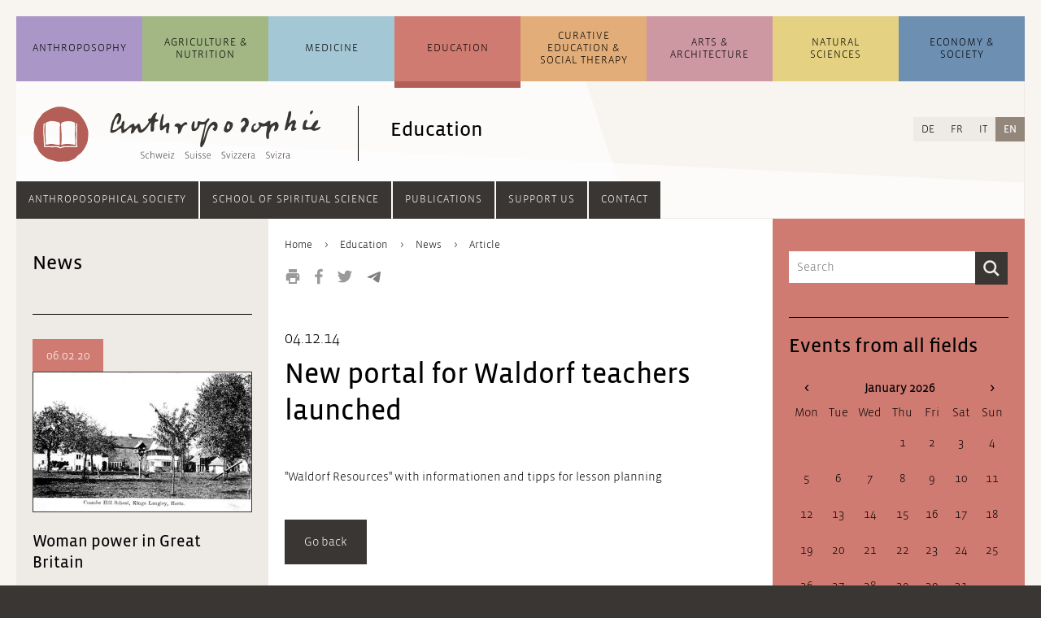

--- FILE ---
content_type: text/html; charset=UTF-8
request_url: https://www.anthroposophie.ch/en/education/news/article/3698.html
body_size: 14537
content:
<!DOCTYPE html>
<html lang="en">
<head>

      <meta charset="UTF-8">
    <title>New portal for Waldorf teachers launched  - Anthroposophie Switzerland</title>
    <base href="https://www.anthroposophie.ch/">

          <meta name="robots" content="index,follow">
      <meta name="description" content="&quot;Waldorf Resources&quot; with informationen and tipps for lesson planning">
      <meta name="generator" content="Contao Open Source CMS">
    
    
    <meta name="viewport" content="width=device-width,initial-scale=1.0">
        <link rel="stylesheet" href="assets/css/layout.min.css,reset.min.css,columns.css,colorbox.min.css,swipe....-75c75959.css">        <script src="assets/js/jquery.min.js-c31f118d.js"></script><link rel="alternate" hreflang="en" href="https://www.anthroposophie.ch/en/education/news/article/3698.html">
<link rel="shortcut icon" type="image/x-icon" href="files/anthroposophie.ch/layout/grafiken/anthroposophie-favicon-32.png">
<script>
$(document).ready(function () {
	
    // Quellenangabe aufräumen /////////////////////////////////////////////////
    
    var contentSource = $(".dait-news-details-source");
    var contentSourceHtml = contentSource.html();
    if (contentSourceHtml !== undefined) {
    	// falsche h1 gegen h3 ersetzen
    	contentSourceHtml = contentSourceHtml.replace(/<h1\>(.*)<\/h1\>/g, "<h3>$1</h3>");
    	// Kryptische Zeichen am Anfang entfernen
    	contentSourceHtml = contentSourceHtml.replace(/a\:2\:\{s\:4\:\"unit\"\;s\:2\:\"h3\"\;s\:5\:\"value\"\;s\:(.*)\:\"/, "");
    	contentSource.html(contentSourceHtml);
    }
     
    // Contentbereich aufräumen ////////////////////////////////////////////////
    
    var content = $(".dait-news-details-content");
    // eventuelle, nicht erwünschte Style-Attribute entfernen
    $("*", content).removeAttr("style");
    
	// Web-Links in falschen link-Elementen korrigieren
    $("link", content).each(function() {
		var fixedLink = "";
		$.each(this.attributes, function() {
			if(this.specified) {
				if (!this.name.match(/^-$/) && !this.name.match(/^_blank/)) {
					fixedLink += this.name + "/";
					if (this.name === "http:" || this.name === "https:") fixedLink += "/";
				} else {
					return false;
				}
			}
		});
		fixedLink = fixedLink.replace(/\/$/, "");
		fixedLink = "<a href=\"" + fixedLink + "\" target=\"_blank\">[Link]</a>";
    	// link-Element löschen und gegen richtiges a-Element ersetzen, wenn es
    	// sich um einen Weblink handelt; im Falle eines Email-Links Link-Element löschen
    	if (fixedLink.match(/\&\#/)) {
    		// Email-Link
    		$(this).remove();
    	} else {
    		// Weblink
			$(this).replaceWith(fixedLink);
    	}
    });
    
    var contentHtml = content.html();
    //console.log(contentHtml);
    if (contentHtml !== undefined) {
    	// ersetzt falsche h1 gegen h2
    	contentHtml = contentHtml.replace(/<h1\>\*\*\*<\/h1\>/g, "<h2>***</h2>");
    	contentHtml = contentHtml.replace(/<h1\>(.*)<\/h1\>/g, "<h2>$1</h2>");
    	// mit <b> deklarierte Überschriften mit Abständen versehen
    	contentHtml = contentHtml.replace(/\n<b\>(.*)<\/b\>\n/g, "<br><br><b>$1</b><br>");
    	// verlorene Zeilenumbrüche einfügen
    	contentHtml = contentHtml.replace(/\n/g, "<br><br>");
    	// Zeilenumbruch vor Fußnoten setzen
    	contentHtml = contentHtml.replace(/\n<sup\>/g, "<br><br><sup>");
    	
    	// Email-Adressen, die in <link> verpackt waren, verlinken
    	contentHtml = contentHtml.replace(/(\b)([a-zA-Z0-9._%+-]+)(\(AT\)|\[at\]|\[ät\]|@)([a-zA-Z0-9._-]+\.[a-zA-Z]{2,})(\b)/g, "$1<a href=\"mailto:$2@$4\">$2@$4</a>$5");
    	
    	
    	// eventuellen Zeilenumbruch am Beginn des Textes entfernen
    	contentHtml = contentHtml.replace(/<\/figure><br\>/, "</figure>");
    	content.html(contentHtml);
    	// Email-Adressen ohne href-Attribut korrekt verlinken und eventuelle Korrekturen durchführen (auch bei Nicht-Email-Links)
    	$("a", content).each(function () {
    		var thisElem = $(this);
    		if (thisElem.attr("href") === "" || thisElem.attr("href") === undefined) {
    			thisElem.attr("href", "mailto:" + thisElem.html());
    		}
    		var href = thisElem.attr("href");
    		thisElem.attr("href", href.replace(/[.|,|;|!|?]$/, "").replace("(AT)", "@").replace("[at]", "@").replace("[ät]", "@"));
    	});
    	// <br> aus und um .image_container herum, sowie nach Block-Elementen wieder entfernen
    	var imageContainer = $(".dait-news-details-content .image_container");
    	var blockElements = $("h2, h3, h4, h5, h6, ol, ul, p, footer, article", ".dait-news-details-content");
    	imageContainer.find("br").remove();
    	imageContainer.prev("br").remove();
    	imageContainer.prev("br").remove();
    	imageContainer.next("br").remove();
    	imageContainer.next("br").remove();
    	blockElements.next("br").remove();
    	blockElements.next("br").remove();
    	// entfernt leere Bilder
    	var img = $(".dait-news-details-content .image_container img");
    	img.each(function () {
       	if ($(this).attr("src") === "") {
     	 	$(this).parents(".image_container").remove();
       	}
    	});
    }
    
    // Link-Bereich aufräumen //////////////////////////////////////////////////
    
    var contentLinks = $(".dait-news-details-links");
    var contentLinksHtml = contentLinks.html();
    if (contentLinksHtml !== undefined) {
    	// nicht verlinkte Links verlinken
    	// 1. http hinzufügen, wenn noch kein http vorhanden
    	contentLinksHtml = contentLinksHtml.replace(/([^\/])www\./g, "$1http://www.");
    	// 2. eigentliches Link-Element setzen
    	contentLinksHtml = contentLinksHtml.replace(/(http.+?)\s/g, "<a href=\"$1\" target=\"_blank\">$1</a><br>");
    	contentLinks.html(contentLinksHtml);
    	//Fügt dem Bereich "Links" einen oberen Abstand hinzu
    	contentLinks.css("margin-top", "20px");
    }
    
});
</script>
  
</head>
<body id="top">

      
    <div id="wrapper">

                        <header id="header">
            <div class="inside">
              


<!-- indexer::stop -->
<div class="mod_search block" id="suchfeld">

  
  
<div class="suchfeld">
<form action="en/search-result.html" method="get">
  <div class="formbody">
          <input type="hidden" name="id" value="353">
        <label for="ctrl_keywords_353" class="invisible">Keywords</label>
    <input type="search" name="keywords" id="ctrl_keywords_353" class="text" value="" placeholder="Search">
    <input type="submit" id="ctrl_submit_353" class="submit" value="Search">
  </div>
</form>
</div>


</div>
<!-- indexer::continue -->




<!-- indexer::stop -->
<nav class="mod_navigation block" id="navigation_main">

  
  <a href="en/education/news/article/3698.html#skipNavigation1" class="invisible">Skip navigation</a>

  <ul class="level_1">
	            <li id="dait-navmain-item-1" class="submenu first"><a href="en/anthroposophy/overview.html" class="submenu first" aria-haspopup="true">Anthroposophy</a><ul class="level_2">
	            <li id="dait-navmain-anthroposophy/overview"  class="allg_level2 first"><a href="en/anthroposophy/overview.html" title="Overview" class="allg_level2 first">Overview</a></li>
                <li id="dait-navmain-anthroposophy/topics/articles/what-is-anthroposophy"  class="allg_level2"><a href="en/anthroposophy/topics/articles/what-is-anthroposophy.html" title="Topics" class="allg_level2">Topics</a></li>
                <li id="dait-navmain-anthroposophy/news"  class="allg_level2"><a href="en/anthroposophy/news.html" title="News" class="allg_level2">News</a></li>
                <li id="dait-navmain-anthroposophy/events"  class="allg_level2"><a href="en/anthroposophy/events.html" title="Events" class="allg_level2">Events</a></li>
                <li id="dait-navmain-anthroposophy/addresses-and-links"  class="allg_level2 last"><a href="en/anthroposophy/addresses-and-links.html" title="Addresses and Links" class="allg_level2 last">Addresses and Links</a></li>
      </ul>
</li>
                      <li id="dait-navmain-item-2" class="submenu"><a href="en/agriculture-nutrition/overview.html" class="submenu" aria-haspopup="true">Agriculture & Nutrition</a><ul class="level_2">
	            <li id="dait-navmain-agriculture-nutrition/overview"  class="allg_level2 first"><a href="en/agriculture-nutrition/overview.html" title="Overview" class="allg_level2 first">Overview</a></li>
                <li id="dait-navmain-agriculture-nutrition/topics/articles"  class="allg_level2"><a href="en/agriculture-nutrition/topics/articles.html" title="Topics" class="allg_level2">Topics</a></li>
                <li id="dait-navmain-agriculture-nutrition/news"  class="allg_level2"><a href="en/agriculture-nutrition/news.html" title="News" class="allg_level2">News</a></li>
                <li id="dait-navmain-agriculture-nutrition/events"  class="allg_level2"><a href="en/agriculture-nutrition/events.html" title="Events" class="allg_level2">Events</a></li>
                <li id="dait-navmain-agriculture-nutrition/adresses-and-links"  class="allg_level2 last"><a href="en/agriculture-nutrition/adresses-and-links.html" title="Adresses and Links on agriculture and nutrition Ernährung" class="allg_level2 last">Addresses and Links</a></li>
      </ul>
</li>
                      <li id="dait-navmain-item-3" class="submenu"><a href="en/medicine/overview.html" class="submenu" aria-haspopup="true">Medicine</a><ul class="level_2">
	            <li id="dait-navmain-medicine/overview"  class="allg_level2 first"><a href="en/medicine/overview.html" title="Overview" class="allg_level2 first">Overview</a></li>
                <li id="dait-navmain-medicine/topics/articles/anthroposophic-medicine"  class="allg_level2"><a href="en/medicine/topics/articles/anthroposophic-medicine.html" title="Topics" class="allg_level2">Topics</a></li>
                <li id="dait-navmain-medicine/news"  class="allg_level2"><a href="en/medicine/news.html" title="News" class="allg_level2">News</a></li>
                <li id="dait-navmain-medicine/events"  class="allg_level2"><a href="en/medicine/events.html" title="Events" class="allg_level2">Events</a></li>
                <li id="dait-navmain-medicine/addresses-and-links-2024"  class="allg_level2 last"><a href="en/medicine/addresses-and-links-2024.html" title="Addresses and links on Anthroposophic Medicine" class="allg_level2 last">Addresses and Links</a></li>
      </ul>
</li>
                      <li id="dait-navmain-item-4" class="submenu trail"><a href="en/education/overview.html" class="submenu trail" aria-haspopup="true">Education</a><ul class="level_2">
	            <li id="dait-navmain-education/overview"  class="allg_level2 first"><a href="en/education/overview.html" title="Overview" class="allg_level2 first">Overview</a></li>
                <li id="dait-navmain-education/topics/articles/waldorf-education"  class="allg_level2"><a href="en/education/topics/articles/waldorf-education.html" title="Topics" class="allg_level2">Topics</a></li>
                <li id="dait-navmain-education/news"  class="trail allg_level2"><a href="en/education/news.html" title="News" class="trail allg_level2">News</a></li>
                <li id="dait-navmain-education/events"  class="allg_level2"><a href="en/education/events.html" title="Events" class="allg_level2">Events</a></li>
                <li id="dait-navmain-education/addresses-and-links"  class="allg_level2 last"><a href="en/education/addresses-and-links.html" title="Addresses and Links" class="allg_level2 last">Addresses and Links</a></li>
      </ul>
</li>
                      <li id="dait-navmain-item-5" class="submenu"><a href="en/curative-education-social-therapy/overview.html" class="submenu" aria-haspopup="true">Curative Education & Social Therapy</a><ul class="level_2">
	            <li id="dait-navmain-curative-education-social-therapy/overview"  class="allg_level2 first"><a href="en/curative-education-social-therapy/overview.html" title="Overview" class="allg_level2 first">Overview</a></li>
                <li id="dait-navmain-curative-education-social-therapy/topics/articles/introduction"  class="allg_level2"><a href="en/curative-education-social-therapy/topics/articles/introduction.html" title="Topics" class="allg_level2">Topics</a></li>
                <li id="dait-navmain-curative-education-social-therapy/news"  class="allg_level2"><a href="en/curative-education-social-therapy/news.html" title="News" class="allg_level2">News</a></li>
                <li id="dait-navmain-curative-education-social-therapy/events"  class="allg_level2"><a href="en/curative-education-social-therapy/events.html" title="Events" class="allg_level2">Events</a></li>
                <li id="dait-navmain-curative-education-social-therapy/addresses-and-links"  class="allg_level2 last"><a href="en/curative-education-social-therapy/addresses-and-links.html" title="Addresses and Links" class="allg_level2 last">Addresses and Links</a></li>
      </ul>
</li>
                      <li id="dait-navmain-item-6" class="submenu"><a href="en/arts-architecture/overview.html" class="submenu" aria-haspopup="true">Arts & Architecture</a><ul class="level_2">
	            <li id="dait-navmain-arts-architecture/overview"  class="allg_level2 first"><a href="en/arts-architecture/overview.html" title="Overview" class="allg_level2 first">Overview</a></li>
                <li id="dait-navmain-arts-architecture/topics/articles/anthroposophical-arts"  class="allg_level2"><a href="en/arts-architecture/topics/articles/anthroposophical-arts.html" title="Topics" class="allg_level2">Topics</a></li>
                <li id="dait-navmain-arts-architecture/news"  class="allg_level2"><a href="en/arts-architecture/news.html" title="News" class="allg_level2">News</a></li>
                <li id="dait-navmain-arts-architecture/events"  class="allg_level2"><a href="en/arts-architecture/events.html" title="Events" class="allg_level2">Events</a></li>
                <li id="dait-navmain-arts-architecture/addresses-and-links"  class="allg_level2 last"><a href="en/arts-architecture/addresses-and-links.html" title="Adressen and links on arts and architecture" class="allg_level2 last">Addresses and Links</a></li>
      </ul>
</li>
                      <li id="dait-navmain-item-7" class="submenu"><a href="en/natural-sciences/overview.html" class="submenu" aria-haspopup="true">Natural Sciences</a><ul class="level_2">
	            <li id="dait-navmain-natural-sciences/overview"  class="allg_level2 first"><a href="en/natural-sciences/overview.html" title="Overview" class="allg_level2 first">Overview</a></li>
                <li id="dait-navmain-natural-sciences/topics/articles/introduction"  class="allg_level2"><a href="en/natural-sciences/topics/articles/introduction.html" title="Topics" class="allg_level2">Topics</a></li>
                <li id="dait-navmain-natural-sciences/news"  class="allg_level2"><a href="en/natural-sciences/news.html" title="News" class="allg_level2">News</a></li>
                <li id="dait-navmain-natural-sciences/events"  class="allg_level2"><a href="en/natural-sciences/events.html" title="Events" class="allg_level2">Events</a></li>
                <li id="dait-navmain-natural-science/addresses-and-links"  class="allg_level2 last"><a href="en/natural-science/addresses-and-links.html" title="Addresses and links on Natural Sciences" class="allg_level2 last">Addresses and Links</a></li>
      </ul>
</li>
                      <li id="dait-navmain-item-8" class="submenu last"><a href="en/economy-society/overview.html" class="submenu last" aria-haspopup="true">Economy & Society</a><ul class="level_2">
	            <li id="dait-navmain-economy-society/overview"  class="allg_level2 first"><a href="en/economy-society/overview.html" title="Overview" class="allg_level2 first">Overview</a></li>
                <li id="dait-navmain-economy-society/topics/articles/social-threefolding"  class="allg_level2"><a href="en/economy-society/topics/articles/social-threefolding.html" title="Topics" class="allg_level2">Topics</a></li>
                <li id="dait-navmain-economy-society/news"  class="allg_level2"><a href="en/economy-society/news.html" title="News" class="allg_level2">News</a></li>
                <li id="dait-navmain-economy-society/events"  class="allg_level2"><a href="en/economy-society/events.html" title="Events" class="allg_level2">Events</a></li>
                <li id="dait-navmain-economy-society/addresses-and-links"  class="allg_level2 last"><a href="en/economy-society/addresses-and-links.html" title="Adressen und Links zur Wirtschaft und Gesellschaft" class="allg_level2 last">Addresses and Links</a></li>
      </ul>
</li>
            </ul>

  <span id="skipNavigation1" class="invisible"></span>

</nav>
<!-- indexer::continue -->


  <div class="mod_article block" id="article-2612">
    
          

      <div class="ce_sHtml5Start block" id="header_mit_bild_detail">

<div class="ce_image block" id="logo_detail">

        
  
  
<figure class="image_container">
      <a href="en/">
  
  

<img src="assets/images/f/icon_paedagogik-12da18b5.svg" width="70" height="70" alt="">


      </a>
  
  </figure>



</div>

<div class="ce_image block" id="anthro_detail">

        
  
  
<figure class="image_container">
      <a href="en/">
  
  

<img src="assets/images/0/anthroposophie-logo_startseite-13970873.svg" width="270" height="68" alt="">


      </a>
  
  </figure>



</div>

<h2 class="ce_headline" id="header_h2_detail">
  Education</h2>
</div><div class="ce_sHtml5Start mobile_header block">

<div class="mobile_header_inner"> <!-- Ende in Modul "mobile_navigation_button" -->

<div class="farbbalken_mobil">
	<div class="balken_part allgemein"></div>
	<div class="balken_part landwirtschaft"></div>
	<div class="balken_part medizin"></div>
	<div class="balken_part paedagogik"></div>
	<div class="balken_part heilpaedagogik-sozialtherapie"></div>
	<div class="balken_part kuenste"></div>
	<div class="balken_part naturwissenschaft"></div>
	<div class="balken_part wirtschaft-soziales"></div>
</div>
<div class="ce_image block" id="mobile_logo">

        
  
  
<figure class="image_container">
      <a href="en/">
  
  

<img src="assets/images/7/icon_paedagogik-18e852bd.svg" width="40" height="40" alt="">


      </a>
  
  </figure>



</div>

<div class="ce_image block" id="mobile_logo_ant">

        
  
  
<figure class="image_container">
      <a href="en/">
  
  

<img src="assets/images/b/anthroposophie-logo_mobil-aa80db3b.svg" width="198" height="40" alt="">


      </a>
  
  </figure>



</div>

<div class="dait-mobile-navbutton"><!--test-->
    <button type="button" class="dait-main-nav-mobile-btn btn dropdown-toggle" data-toggle="slide-collapse" data-target="#dait-mobilenav">
		<img class="nav_button_icon" src="files/anthroposophie.ch/layout/grafiken/toggle-button.svg" height="20" width="18" alt="Navigation">
    </button>
	<ul id="dait-mobilenav" class="collapse dait-dropdown-list dait-mobile-mainnav">
		<div class="dait-mobile-mainnav-inner">
            <!-- ALLGEMEIN -->
            

<li><a class="dait-mobile-collapse" href="#dait-mobile-allgemein" data-toggle="collapse" data-parent="#dait-mobilenav">Anthroposophy</a>
	<div id="dait-mobile-allgemein" class="collapse">
		<ul class="dait-mobile-collapse-list">
			<li class="dait-mobile-link"><a href=en/anthroposophy/overview.html>Overview</a></li>
			<li class="dait-mobile-link"><a href=en/anthroposophy/topics/articles/what-is-anthroposophy.html>Topics</a></li>
			<li class="dait-mobile-link"><a href=en/anthroposophy/news.html>News</a></li>
			<li class="dait-mobile-link"><a href=en/anthroposophy/events.html>Events</a></li>
			<li class="dait-mobile-link"><a href=en/anthroposophy/addresses-and-links.html>Addresses and Links</a></li>
			<!--li class="dait-mobile-link"><a href=&#123;&#123;changelanguage_link_url::27::en&#125;&#125;>&#123;&#123;changelanguage_link_name::27::en&#125;&#125;</a>&lt;/li-->
		</ul>
	</div>
</li>

            <!-- LANDWIRTSCHAFT -->
            

<li><a class="dait-mobile-collapse" href="#dait-mobile-landwirtschaft" data-toggle="collapse" data-parent="#dait-mobilenav">Agriculture &amp; Nutrition</a>
	<div id="dait-mobile-landwirtschaft" class="collapse">
		<ul class="dait-mobile-collapse-list">
			<li class="dait-mobile-link"><a href=en/agriculture-nutrition/overview.html>Overview</a></li>
			<li class="dait-mobile-link"><a href=en/agriculture-nutrition/topics/articles.html>Topics</a></li>
			<li class="dait-mobile-link"><a href=en/agriculture-nutrition/news.html>News</a></li>
			<li class="dait-mobile-link"><a href=en/agriculture-nutrition/events.html>Events</a></li>
			<li class="dait-mobile-link"><a href=en/agriculture-nutrition/adresses-and-links.html>Addresses and Links</a></li>
			<!--li class="dait-mobile-link"><a href=&#123;&#123;changelanguage_link_url::565::en&#125;&#125;>&#123;&#123;changelanguage_link_name::565::en&#125;&#125;</a>&lt;/li-->
		</ul>
	</div>
</li>

            <!-- MEDIZIN -->
            

<li><a class="dait-mobile-collapse" href="#dait-mobile-medizin" data-toggle="collapse" data-parent="#dait-mobile-medizin">Medicine</a>
	<div id="dait-mobile-medizin" class="collapse">
		<ul class="dait-mobile-collapse-list">
			<li class="dait-mobile-link"><a href=en/medicine/overview.html>Overview</a></li>
			<li class="dait-mobile-link"><a href=en/medicine/topics/articles/anthroposophic-medicine.html>Topics</a></li>
			<li class="dait-mobile-link"><a href=en/medicine/news.html>News</a></li>
			<li class="dait-mobile-link"><a href=en/medicine/events.html>Events</a></li>
			<li class="dait-mobile-link"><a href=en/medicine/addresses-and-links-2024.html>Addresses and Links</a></li>
			<!--li class="dait-mobile-link"><a href=&#123;&#123;changelanguage_link_url::580::en&#125;&#125;>&#123;&#123;changelanguage_link_name::580::en&#125;&#125;</a>&lt;/li-->
		</ul>
	</div>
</li>

            <!-- PAEDAGOGIK -->
            

<li><a class="dait-mobile-collapse" href="#dait-mobile-paedagogik" data-toggle="collapse" data-parent="#dait-mobile-paedagogik">Education</a>
	<div id="dait-mobile-paedagogik" class="collapse">
		<ul class="dait-mobile-collapse-list">
			<li class="dait-mobile-link"><a href=en/education/overview.html>Overview</a></li>
			<li class="dait-mobile-link"><a href=en/education/topics/articles/waldorf-education.html>Topics</a></li>
			<li class="dait-mobile-link"><a href=en/education/news.html>News</a></li>
			<li class="dait-mobile-link"><a href=en/education/events.html>Events</a></li>
			<li class="dait-mobile-link"><a href=en/education/addresses-and-links.html>Addresses and Links</a></li>
			<!--li class="dait-mobile-link"><a href=&#123;&#123;changelanguage_link_url::595::en&#125;&#125;>&#123;&#123;changelanguage_link_name::595::en&#125;&#125;</a>&lt;/li-->
		</ul>
	</div>
</li>

            <!-- HEILPAEDAGOGIK -->
            

<li><a class="dait-mobile-collapse" href="#dait-mobile-heilpaedagogik" data-toggle="collapse" data-parent="#dait-mobile-heilpaedagogik">Curative Education &amp; Social Therapy</a>
	<div id="dait-mobile-heilpaedagogik" class="collapse">
		<ul class="dait-mobile-collapse-list">
			<li class="dait-mobile-link"><a href=en/curative-education-social-therapy/overview.html>Overview</a></li>
			<li class="dait-mobile-link"><a href=en/curative-education-social-therapy/topics/articles/introduction.html>Topics</a></li>
			<li class="dait-mobile-link"><a href=en/curative-education-social-therapy/news.html>News</a></li>
			<li class="dait-mobile-link"><a href=en/curative-education-social-therapy/events.html>Events</a></li>
			<li class="dait-mobile-link"><a href=en/curative-education-social-therapy/addresses-and-links.html>Addresses and Links</a></li>
			<!--li class="dait-mobile-link"><a href=&#123;&#123;changelanguage_link_url::610::en&#125;&#125;>&#123;&#123;changelanguage_link_name::610::en&#125;&#125;</a>&lt;/li-->
		</ul>
	</div>
</li>

            <!-- KUENSTE -->
            

<li><a class="dait-mobile-collapse" href="#dait-mobile-kuenste" data-toggle="collapse" data-parent="#dait-mobile-kuenste">Arts &amp; Architecture</a>
	<div id="dait-mobile-kuenste" class="collapse">
		<ul class="dait-mobile-collapse-list">
			<li class="dait-mobile-link"><a href=en/arts-architecture/overview.html>Overview</a></li>
			<li class="dait-mobile-link"><a href=en/arts-architecture/topics/articles/anthroposophical-arts.html>Topics</a></li>
			<li class="dait-mobile-link"><a href=en/arts-architecture/news.html>News</a></li>
			<li class="dait-mobile-link"><a href=en/arts-architecture/events.html>Events</a></li>
			<li class="dait-mobile-link"><a href=en/arts-architecture/addresses-and-links.html>Addresses and Links</a></li>
			<!--li class="dait-mobile-link"><a href=&#123;&#123;changelanguage_link_url::625::en&#125;&#125;>&#123;&#123;changelanguage_link_name::625::en&#125;&#125;</a>&lt;/li-->
		</ul>
	</div>
</li>

            <!-- NATURWISSENSCHAFT -->
            

<li><a class="dait-mobile-collapse" href="#dait-mobile-naturwissenschaft" data-toggle="collapse" data-parent="#dait-mobile-naturwissenschaft">Natural Sciences</a>
	<div id="dait-mobile-naturwissenschaft" class="collapse">
		<ul class="dait-mobile-collapse-list">
			<li class="dait-mobile-link"><a href=en/natural-sciences/overview.html>Overview</a></li>
			<li class="dait-mobile-link"><a href=en/natural-sciences/topics/articles/introduction.html>Topics</a></li>
			<li class="dait-mobile-link"><a href=en/natural-sciences/news.html>News</a></li>
			<li class="dait-mobile-link"><a href=en/natural-sciences/events.html>Events</a></li>
			<li class="dait-mobile-link"><a href=en/natural-science/addresses-and-links.html>Addresses and Links</a></li>
			<!--li class="dait-mobile-link"><a href=&#123;&#123;changelanguage_link_url::640::en&#125;&#125;>&#123;&#123;changelanguage_link_name::640::en&#125;&#125;</a>&lt;/li-->
		</ul>
	</div>
</li>

            <!-- WIRTSCHAFT -->
            

<li><a class="dait-mobile-collapse" href="#dait-mobile-wirtschaft" data-toggle="collapse" data-parent="#dait-mobile-wirtschaft">Economy &amp; Society</a>
	<div id="dait-mobile-wirtschaft" class="collapse">
		<ul class="dait-mobile-collapse-list">
			<li class="dait-mobile-link"><a href=en/economy-society/overview.html>Overview</a></li>
			<li class="dait-mobile-link"><a href=en/economy-society/topics/articles/social-threefolding.html>Topics</a></li>
			<li class="dait-mobile-link"><a href=en/economy-society/news.html>News</a></li>
			<li class="dait-mobile-link"><a href=en/economy-society/events.html>Events</a></li>
			<li class="dait-mobile-link"><a href=en/economy-society/addresses-and-links.html>Addresses and Links</a></li>
			<!--li class="dait-mobile-link"><a href=&#123;&#123;changelanguage_link_url::655::en&#125;&#125;>&#123;&#123;changelanguage_link_name::655::en&#125;&#125;</a>&lt;/li-->
		</ul>
	</div>
</li>

            <div class="dait-mobilenav-divider"></div>
            <!-- ANTHRO GESELLSCHAFT -->
            

<li><a class="dait-mobile-collapse" href="#dait-mobile-anthrogesellschaft" data-toggle="collapse" data-parent="#dait-mobile-anthrogesellschaft">Anthroposophical Society</a>
	<div id="dait-mobile-anthrogesellschaft" class="collapse">
		<ul class="dait-mobile-collapse-list">
			<li class="dait-mobile-link"><a href=en/society/anthroposophical-society/anthroposophical-society-in-switzerland.html>Anthroposophical Society in Switzerland</a></li>
			<li class="dait-mobile-link"><a href=en/society/anthroposophical-society/membership.html>Membership</a></li>
			<li class="dait-mobile-link"><a href=en/society/anthroposophical-society/regional-and-thematic-groups.html>Regional and Thematic Groups</a></li>
			<li class="dait-mobile-link"><a href=en/society/anthroposophical-society/conferences-and-meetings.html>Conferences and Meetings</a></li>
			<li class="dait-mobile-link"><a href=en/society/anthroposophical-society/initiatives.html>Initiatives</a></li>
			<li class="dait-mobile-link"><a href=en/society/anthroposophical-society/council.html>Council</a></li>
			<li class="dait-mobile-link"><a href=en/society/anthroposophical-society/secretariat.html>Secretariat</a></li>
		</ul>
	</div>
</li>

            <!-- HOCHSCHULE -->
            

<li><a class="dait-mobile-collapse" href="#dait-mobile-hochschule" data-toggle="collapse" data-parent="#dait-mobile-hochschule">School of Spiritual Science</a>
	<div id="dait-mobile-hochschule" class="collapse">
		<ul class="dait-mobile-collapse-list">
			<li class="dait-mobile-link"><a href=en/society/school-of-spiritual-science/school-of-spiritual-science.html>School of Spiritual Science</a></li>
			<li class="dait-mobile-link"><a href=en/society/school-of-spiritual-science/membership.html>Membership</a></li>
			<li class="dait-mobile-link"><a href=en/society/school-of-spiritual-science/goetheanum.html>Goetheanum</a></li>
		</ul>
	</div>
</li>

            <!-- PUBLIKATIONEN -->
            

<li><a class="dait-mobile-collapse" href="#dait-mobile-publikationen" data-toggle="collapse" data-parent="#dait-mobile-publikationen">Publications</a>
	<div id="dait-mobile-publikationen" class="collapse">
		<ul class="dait-mobile-collapse-list">
			<li class="dait-mobile-link"><a href=en/society/publications/swiss-news.html>Swiss News</a></li>
			<li class="dait-mobile-link"><a href=en/society/publications/goetheanum-fund.html>Fonds Goetheanum</a></li>
			<li class="dait-mobile-link"><a href=en/society/publications/books-of-the-annual-conferences.html>Books</a></li>
		</ul>
	</div>
</li>

            <!-- UNTERSTUETZEN -->
            

<li class="dait-mobile-link"><a href="en/society/support-us.html">Support us</a></li>

            <!-- NEWSLETTER -->
            

<li class="dait-mobile-link"><a href="en/society.html">Society</a></li>

            <!-- KONTAKT -->
            

<li class="dait-mobile-link"><a href=en/society/contact.html>Contact</a></li>

		</div>
	</ul>
</div>

</div> <!-- Ende von .mobile_header_inner (Start in Module farbbalken) --></div>  
    
      </div>


<!-- indexer::stop -->
<nav class="mod_changelanguage block" id="sprachauswahl">

  
  
<ul class="level_1">
            <li class="lang-de nofallback"><a href="https://www.anthroposophie.ch/de/paedagogik/news/artikel.html" title="Artikel" class="lang-de nofallback" itemprop="url"><span itemprop="name">DE</span></a></li>
                <li class="lang-fr nofallback"><a href="https://www.anthroposophie.ch/fr/pedagogie/actualites/article.html" title="Article" class="lang-fr nofallback" itemprop="url"><span itemprop="name">FR</span></a></li>
                <li class="lang-it nofallback"><a href="https://www.anthroposophie.ch/it/pedagogia/attualita/articolo.html" title="Articolo" class="lang-it nofallback" itemprop="url"><span itemprop="name">IT</span></a></li>
                <li class="lang-en active"><strong class="lang-en active" itemprop="name">EN</strong></li>
      </ul>

</nav>
<!-- indexer::continue -->


<!-- indexer::stop -->
<nav class="mod_navigation block" id="navigation_service">

  
  <a href="en/education/news/article/3698.html#skipNavigation44" class="invisible">Skip navigation</a>

  
<ul class="level_1">
            <li class="submenu first"><a href="en/society/anthroposophical-society/anthroposophical-society-in-switzerland.html" title="Anthroposophical Society" class="submenu first" aria-haspopup="true" itemprop="url"><span itemprop="name">Anthroposophical Society</span></a>
<ul class="level_2">
            <li class="first"><a href="en/society/anthroposophical-society/anthroposophical-society-in-switzerland.html" title="Anthroposophical Society in Switzerland" class="first" itemprop="url"><span itemprop="name">Anthroposophical Society in Switzerland</span></a></li>
                <li><a href="en/society/anthroposophical-society/membership.html" title="Membership" itemprop="url"><span itemprop="name">Membership</span></a></li>
                <li><a href="en/society/anthroposophical-society/regional-and-thematic-groups.html" title="Regional and Thematic Groups" itemprop="url"><span itemprop="name">Regional and Thematic Groups</span></a></li>
                <li><a href="en/society/anthroposophical-society/conferences-and-meetings.html" title="Conferences and Meetings" itemprop="url"><span itemprop="name">Conferences and Meetings</span></a></li>
                <li><a href="en/society/anthroposophical-society/initiatives.html" title="Initiatives" itemprop="url"><span itemprop="name">Initiatives</span></a></li>
                <li><a href="en/society/anthroposophical-society/council.html" title="Council" itemprop="url"><span itemprop="name">Council</span></a></li>
                <li class="last"><a href="en/society/anthroposophical-society/secretariat.html" title="Secretariat" class="last" itemprop="url"><span itemprop="name">Secretariat</span></a></li>
      </ul>
</li>
                <li class="submenu"><a href="en/society/school-of-spiritual-science/school-of-spiritual-science.html" title="School of Spiritual Science" class="submenu" aria-haspopup="true" itemprop="url"><span itemprop="name">School of Spiritual Science</span></a>
<ul class="level_2">
            <li class="first"><a href="en/society/school-of-spiritual-science/school-of-spiritual-science.html" title="School of Spiritual Science" class="first" itemprop="url"><span itemprop="name">School of Spiritual Science</span></a></li>
                <li><a href="en/society/school-of-spiritual-science/membership.html" title="Membership" itemprop="url"><span itemprop="name">Membership</span></a></li>
                <li class="last"><a href="en/society/school-of-spiritual-science/goetheanum.html" title="Goetheanum" class="last" itemprop="url"><span itemprop="name">Goetheanum</span></a></li>
      </ul>
</li>
                <li class="submenu"><a href="en/society/publications/swiss-news.html" title="Publications" class="submenu" aria-haspopup="true" itemprop="url"><span itemprop="name">Publications</span></a>
<ul class="level_2">
            <li class="first"><a href="en/society/publications/swiss-news.html" title="Swiss News" class="first" itemprop="url"><span itemprop="name">Swiss News</span></a></li>
                <li><a href="en/society/publications/goetheanum-fund.html" title="Fonds Goetheanum" itemprop="url"><span itemprop="name">Fonds Goetheanum</span></a></li>
                <li class="last"><a href="en/society/publications/books-of-the-annual-conferences.html" title="Books" class="last" itemprop="url"><span itemprop="name">Books</span></a></li>
      </ul>
</li>
                <li><a href="en/society/support-us.html" title="Support us" itemprop="url"><span itemprop="name">Support us</span></a></li>
                <li class="last"><a href="en/society/contact.html" title="Contact" class="last" itemprop="url"><span itemprop="name">Contact</span></a></li>
      </ul>

  <span id="skipNavigation44" class="invisible"></span>

</nav>
<!-- indexer::continue -->

            </div>
          </header>
              
      
              <div id="container">

                      <main id="main">
              <div class="inside">
                

  <div class="mod_article container-fluid block" id="article-2613">
    
          <div class="ce_sHtml5Start row block">

<section class="ce_accordionStart ce_accordion block" id="main-mobile">

  <div class="toggler">
    <div class="dait-accordeon-headline">
    News    <span class="dait-accordeon-picture"></span>
    </div>
  </div>

  <div class="accordion"><div>

<!-- indexer::stop -->
<div class="mod_newslist block" id="navigation_allgemein_themen">

  
  
      
<div class="dait-news-navilist dait-news-nav-item dait-news-nav-item-Paedagogik artikel arc_34 block news-allgemein first even">
      <p class="info dait-theme-Paedagogik"><time datetime="2020-02-06T09:12:00+01:00">
    	06.02.20</time> 
    	 </p>
    <h3><a href="en/education/news/article/woman-power-in-great-britain.html" title="Read the article: Woman power in Great Britain">Woman power in Great Britain</a></h3>
     	<p>Rudolf Steiner supported the development of Waldorf education in England with lively interest. He gave important lecture cycles on education there between 1923 and 1924, visited the first school and advised the founding college of teachers.</p>&nbsp;&hellip;&nbsp;<a href="en/education/news/article/woman-power-in-great-britain.html" title="Read the article: Woman power in Great Britain">>><span class="invisible"> Woman power in Great Britain</span></a>  </div>

<div class="dait-news-navilist dait-news-nav-item dait-news-nav-item-Paedagogik artikel arc_34 block news-allgemein odd">
      <p class="info dait-theme-Paedagogik"><time datetime="2019-04-25T21:28:00+02:00">
    	25.04.19</time> 
    	 </p>
    <h3><a href="en/education/news/article/movement-in-childhood.html" title="Read the article: Movement in childhood">Movement in childhood</a></h3>
     	<p>Movement is one of life’s age-old phenomena. We probably never associate life with movement more than when we see children in action. Stand on the edge of a schoolyard or a playground and watch the children. It is a picture of pure motion.</p>&nbsp;&hellip;&nbsp;<a href="en/education/news/article/movement-in-childhood.html" title="Read the article: Movement in childhood">>><span class="invisible"> Movement in childhood</span></a>  </div>

<div class="dait-news-navilist dait-news-nav-item dait-news-nav-item-Paedagogik artikel arc_34 block news-allgemein even">
      <p class="info dait-theme-Paedagogik"><time datetime="2018-10-04T22:15:00+02:00">
    	04.10.18</time> 
    	 </p>
    <h3><a href="en/education/news/article/the-courage-of-personal-initiative.html" title="Read the article: The courage of personal initiative">The courage of personal initiative</a></h3>
     	<p>An interview with Henning Kullak-Ublick.</p>&nbsp;&hellip;&nbsp;<a href="en/education/news/article/the-courage-of-personal-initiative.html" title="Read the article: The courage of personal initiative">>><span class="invisible"> The courage of personal initiative</span></a>  </div>

<div class="dait-news-navilist dait-news-nav-item dait-news-nav-item-Paedagogik artikel arc_34 block news-allgemein odd">
      <p class="info dait-theme-Paedagogik"><time datetime="2018-09-12T21:54:00+02:00">
    	12.09.18</time> 
    	 </p>
    <h3><a href="en/education/news/article/free-play-now-and-then.html" title="Read the article: Free Play – Now and Then">Free Play – Now and Then</a></h3>
     	<p>For a long time, free play has been neglected for the sake of early literacy and numeracy. The appreciation of free play has only been revived in the last few years. But is it really seen and understood for what it means to the child? How do we, as parents and educators, approach free play? What does it mean to us?</p>&nbsp;&hellip;&nbsp;<a href="en/education/news/article/free-play-now-and-then.html" title="Read the article: Free Play – Now and Then">>><span class="invisible"> Free Play – Now and Then</span></a>  </div>

<div class="dait-news-navilist dait-news-nav-item dait-news-nav-item-Paedagogik artikel arc_34 block news-allgemein even">
      <p class="info dait-theme-Paedagogik"><time datetime="2018-05-16T08:04:00+02:00">
    	16.05.18</time> 
    	 </p>
    <h3><a href="en/education/news/article/project-teach-the-teachers.html" title="Read the article: Project &apos;Teach the Teachers&apos;">Project 'Teach the Teachers'</a></h3>
     	<p>Are you excited again and again by Steiner's educational impulse? Is it a heartfelt affair and a daily source of inspiration for you? Do you truly say 'Yes' to people as physical and spiritual beings?</p>&nbsp;&hellip;&nbsp;<a href="en/education/news/article/project-teach-the-teachers.html" title="Read the article: Project &apos;Teach the Teachers&apos;">>><span class="invisible"> Project 'Teach the Teachers'</span></a>  </div>

<div class="dait-news-navilist dait-news-nav-item dait-news-nav-item-Paedagogik artikel arc_34 block news-allgemein odd">
      <p class="info dait-theme-Paedagogik"><time datetime="2017-09-01T23:18:00+02:00">
    	01.09.17</time> 
    	 </p>
    <h3><a href="en/education/news/article/who-determines-who-we-are.html" title="Read the article: Who determines who we are?">Who determines who we are?</a></h3>
     	<p>The broad field of femininity/masculinity offers a wealth of fluid identificational references and developmental possibilities if with humour and goodwill we allow our children’s and grandchildren’s generation to undergo the experiences they are seeking.</p>&nbsp;&hellip;&nbsp;<a href="en/education/news/article/who-determines-who-we-are.html" title="Read the article: Who determines who we are?">>><span class="invisible"> Who determines who we are?</span></a>  </div>

<div class="dait-news-navilist dait-news-nav-item dait-news-nav-item-Paedagogik artikel arc_34 block news-allgemein even">
      <p class="info dait-theme-Paedagogik"><time datetime="2017-06-07T23:17:00+02:00">
    	07.06.17</time> 
    	 </p>
    <h3><a href="en/education/news/article/waldorf-education-on-the-move-in-asia.html" title="Read the article: Waldorf education on the move in Asia">Waldorf education on the move in Asia</a></h3>
     	<p>More than 900 people attended the recent Asian Waldorf Teachers’ Conference in China. Among other things, the conference discussed issues facing Waldorf establishments, including their legal status and cultural adaptation</p>&nbsp;&hellip;&nbsp;<a href="en/education/news/article/waldorf-education-on-the-move-in-asia.html" title="Read the article: Waldorf education on the move in Asia">>><span class="invisible"> Waldorf education on the move in Asia</span></a>  </div>

<div class="dait-news-navilist dait-news-nav-item dait-news-nav-item-Paedagogik artikel arc_34 block news-allgemein odd">
      <p class="info dait-theme-Paedagogik"><time datetime="2017-03-08T01:00:00+01:00">
    	08.03.17</time> 
    	 </p>
    <h3><a href="en/education/news/article/developing-pedagogical-quality-but-how.html" title="Read the article: Developing Pedagogical Quality – but how?">Developing Pedagogical Quality – but how?</a></h3>
     	<p>Thomas Stöckli and his team at the Institute for Action Research in Switzerland have developed a method to develop the educational quality of teaching.</p>&nbsp;&hellip;&nbsp;<a href="en/education/news/article/developing-pedagogical-quality-but-how.html" title="Read the article: Developing Pedagogical Quality – but how?">>><span class="invisible"> Developing Pedagogical Quality – but how?</span></a>  </div>

<div class="dait-news-navilist dait-news-nav-item dait-news-nav-item-Paedagogik artikel arc_34 block news-allgemein even">
      <p class="info dait-theme-Paedagogik"><time datetime="2017-02-05T01:00:00+01:00">
    	05.02.17</time> 
    	 </p>
    <h3><a href="en/education/news/article/putting-modern-childhood-under-the-spotlight.html" title="Read the article: Putting modern childhood under the spotlight">Putting modern childhood under the spotlight</a></h3>
     	The International Festival of Childhood, planned for later this year, aims to examine the issues affecting modern childhood. The evidence suggests that there is a massive toll on child health and wellbeing, say the organisers.&nbsp;&hellip;&nbsp;<a href="en/education/news/article/putting-modern-childhood-under-the-spotlight.html" title="Read the article: Putting modern childhood under the spotlight">>><span class="invisible"> Putting modern childhood under the spotlight</span></a>  </div>

<div class="dait-news-navilist dait-news-nav-item dait-news-nav-item-Paedagogik artikel arc_34 block news-allgemein last odd">
      <p class="info dait-theme-Paedagogik"><time datetime="2016-07-11T01:00:00+02:00">
    	11.07.16</time> 
    	 </p>
    <h3><a href="en/education/news/article/new-waldorf-world-list-online.html" title="Read the article: New Waldorf World List online ">New Waldorf World List online </a></h3>
     	Overall list that includes all Waldorf- and Steiner schools, kindergartens and teacher-training centres for Waldorf educators and Waldorf teachers around the world&nbsp;&hellip;&nbsp;<a href="en/education/news/article/new-waldorf-world-list-online.html" title="Read the article: New Waldorf World List online ">>><span class="invisible"> New Waldorf World List online </span></a>  </div>
      

</div>
<!-- indexer::continue -->


  
    <div class="ce_hyperlink button_dark mobil-padding block">
    	
              <a href="en/education/news.html" class="hyperlink_txt">
            	More from this field
      </a>
    </div>

    
    
    <div class="ce_hyperlink button_dark mobil-padding block">
      <a href="en/all-news.html" class="hyperlink_txt">To the whole list</a>
    </div>
    
  


    </div>
  </div>

</section>
<section class="ce_sHtml5Start col-md-4 spalte mobile-display-none block" id="spalte_1">

<h2 class="ce_headline artikel">
  News</h2>

<!-- indexer::stop -->
<div class="mod_newslist block">

  
  
      
<div class="artikel arc_34 dait-news-item dait-news-item-Paedagogik block news-allgemein first even">
      <p class="info dait-theme-Paedagogik"><time datetime="2020-02-06T09:12:00+01:00">
    	06.02.20</time> 
    	 </p>
        <figure class="image_container float_above">

                  <a href="en/education/news/article/woman-power-in-great-britain.html" title="erziehungskunst.de">
                

<img src="assets/images/e/Kings_Langley_01-c7d7453b.jpg" srcset="assets/images/e/Kings_Langley_01-c7d7453b.jpg 250w, assets/images/7/Kings_Langley_01-eb5585fe.jpg 375w" sizes="(min-width: 992px) 25vw, (min-width: 380px) 300px, 100vw" width="250" height="160" alt="erziehungskunst.de">

          </a>

      
    </figure>
    <h3><a href="en/education/news/article/woman-power-in-great-britain.html" title="Read the article: Woman power in Great Britain">Woman power in Great Britain</a></h3>
     	<p>Rudolf Steiner supported the development of Waldorf education in England with lively interest. He gave important lecture cycles on education there between 1923 and 1924, visited the first school and advised the founding college of teachers.</p>&nbsp;&hellip;&nbsp;<a href="en/education/news/article/woman-power-in-great-britain.html" title="Read the article: Woman power in Great Britain">>><span class="invisible"> Woman power in Great Britain</span></a>  </div>

<div class="artikel arc_34 dait-news-item dait-news-item-Paedagogik block news-allgemein odd">
      <p class="info dait-theme-Paedagogik"><time datetime="2019-04-25T21:28:00+02:00">
    	25.04.19</time> 
    	 </p>
        <figure class="image_container float_above">

                  <a href="en/education/news/article/movement-in-childhood.html" title="waldorf resources">
                

<img src="assets/images/b/2017_07_08_mueller_2-e1d1d612.jpg" srcset="assets/images/b/2017_07_08_mueller_2-e1d1d612.jpg 250w, assets/images/0/2017_07_08_mueller_2-f35965ad.jpg 375w" sizes="(min-width: 992px) 25vw, (min-width: 380px) 300px, 100vw" width="250" height="141" alt="waldorf resources">

          </a>

      
    </figure>
    <h3><a href="en/education/news/article/movement-in-childhood.html" title="Read the article: Movement in childhood">Movement in childhood</a></h3>
     	<p>Movement is one of life’s age-old phenomena. We probably never associate life with movement more than when we see children in action. Stand on the edge of a schoolyard or a playground and watch the children. It is a picture of pure motion.</p>&nbsp;&hellip;&nbsp;<a href="en/education/news/article/movement-in-childhood.html" title="Read the article: Movement in childhood">>><span class="invisible"> Movement in childhood</span></a>  </div>

<div class="artikel arc_34 dait-news-item dait-news-item-Paedagogik block news-allgemein even">
      <p class="info dait-theme-Paedagogik"><time datetime="2018-10-04T22:15:00+02:00">
    	04.10.18</time> 
    	 </p>
        <figure class="image_container float_above">

                  <a href="en/education/news/article/the-courage-of-personal-initiative.html" title="erziehungskunst.de">
                

<img src="assets/images/0/2018_07_08_spezial_hku_fischer_01-d6e73c40.jpg" srcset="assets/images/0/2018_07_08_spezial_hku_fischer_01-d6e73c40.jpg 250w, assets/images/1/2018_07_08_spezial_hku_fischer_01-67bd567a.jpg 375w" sizes="(min-width: 992px) 25vw, (min-width: 380px) 300px, 100vw" width="250" height="167" alt="erziehungskunst.de">

          </a>

      
    </figure>
    <h3><a href="en/education/news/article/the-courage-of-personal-initiative.html" title="Read the article: The courage of personal initiative">The courage of personal initiative</a></h3>
     	<p>An interview with Henning Kullak-Ublick.</p>&nbsp;&hellip;&nbsp;<a href="en/education/news/article/the-courage-of-personal-initiative.html" title="Read the article: The courage of personal initiative">>><span class="invisible"> The courage of personal initiative</span></a>  </div>

<div class="artikel arc_34 dait-news-item dait-news-item-Paedagogik block news-allgemein odd">
      <p class="info dait-theme-Paedagogik"><time datetime="2018-09-12T21:54:00+02:00">
    	12.09.18</time> 
    	 </p>
        <figure class="image_container float_above">

                  <a href="en/education/news/article/free-play-now-and-then.html" title="Waldorf Ressourcen">
                

<img src="assets/images/b/2017_07_08_mueller_2-e1d1d612.jpg" srcset="assets/images/b/2017_07_08_mueller_2-e1d1d612.jpg 250w, assets/images/0/2017_07_08_mueller_2-f35965ad.jpg 375w" sizes="(min-width: 992px) 25vw, (min-width: 380px) 300px, 100vw" width="250" height="141" alt="Waldorf Ressourcen">

          </a>

      
    </figure>
    <h3><a href="en/education/news/article/free-play-now-and-then.html" title="Read the article: Free Play – Now and Then">Free Play – Now and Then</a></h3>
     	<p>For a long time, free play has been neglected for the sake of early literacy and numeracy. The appreciation of free play has only been revived in the last few years. But is it really seen and understood for what it means to the child? How do we, as parents and educators, approach free play? What does it mean to us?</p>&nbsp;&hellip;&nbsp;<a href="en/education/news/article/free-play-now-and-then.html" title="Read the article: Free Play – Now and Then">>><span class="invisible"> Free Play – Now and Then</span></a>  </div>

<div class="artikel arc_34 dait-news-item dait-news-item-Paedagogik block news-allgemein even">
      <p class="info dait-theme-Paedagogik"><time datetime="2018-05-16T08:04:00+02:00">
    	16.05.18</time> 
    	 </p>
        <figure class="image_container float_above">

                  <a href="en/education/news/article/project-teach-the-teachers.html" title="Pädagogische Sektion">
                

<img src="assets/images/9/IMG_8425aa-73bed381.jpg" srcset="assets/images/9/IMG_8425aa-73bed381.jpg 250w, assets/images/e/IMG_8425aa-e80a1de6.jpg 375w" sizes="(min-width: 992px) 25vw, (min-width: 380px) 300px, 100vw" width="250" height="167" alt="Pädagogische Sektion">

          </a>

      
    </figure>
    <h3><a href="en/education/news/article/project-teach-the-teachers.html" title="Read the article: Project &apos;Teach the Teachers&apos;">Project 'Teach the Teachers'</a></h3>
     	<p>Are you excited again and again by Steiner's educational impulse? Is it a heartfelt affair and a daily source of inspiration for you? Do you truly say 'Yes' to people as physical and spiritual beings?</p>&nbsp;&hellip;&nbsp;<a href="en/education/news/article/project-teach-the-teachers.html" title="Read the article: Project &apos;Teach the Teachers&apos;">>><span class="invisible"> Project 'Teach the Teachers'</span></a>  </div>

<div class="artikel arc_34 dait-news-item dait-news-item-Paedagogik block news-allgemein odd">
      <p class="info dait-theme-Paedagogik"><time datetime="2017-09-01T23:18:00+02:00">
    	01.09.17</time> 
    	 </p>
        <figure class="image_container float_above">

                  <a href="en/education/news/article/who-determines-who-we-are.html" title="">
                

<img src="assets/images/b/695A0363aa-10aa6058.jpg" srcset="assets/images/b/695A0363aa-10aa6058.jpg 250w, assets/images/0/695A0363aa-8746a279.jpg 375w" sizes="(min-width: 992px) 25vw, (min-width: 380px) 300px, 100vw" width="250" height="167" alt="">

          </a>

      
    </figure>
    <h3><a href="en/education/news/article/who-determines-who-we-are.html" title="Read the article: Who determines who we are?">Who determines who we are?</a></h3>
     	<p>The broad field of femininity/masculinity offers a wealth of fluid identificational references and developmental possibilities if with humour and goodwill we allow our children’s and grandchildren’s generation to undergo the experiences they are seeking.</p>&nbsp;&hellip;&nbsp;<a href="en/education/news/article/who-determines-who-we-are.html" title="Read the article: Who determines who we are?">>><span class="invisible"> Who determines who we are?</span></a>  </div>

<div class="artikel arc_34 dait-news-item dait-news-item-Paedagogik block news-allgemein last even">
      <p class="info dait-theme-Paedagogik"><time datetime="2017-06-07T23:17:00+02:00">
    	07.06.17</time> 
    	 </p>
        <figure class="image_container float_above">

                  <a href="en/education/news/article/waldorf-education-on-the-move-in-asia.html" title="">
                

<img src="assets/images/c/international-waldorf-conference-cee8edb2.jpg" srcset="assets/images/c/international-waldorf-conference-cee8edb2.jpg 250w, assets/images/2/international-waldorf-conference-5c367594.jpg 375w" sizes="(min-width: 992px) 25vw, (min-width: 380px) 300px, 100vw" width="250" height="167" alt="">

          </a>

      
    </figure>
    <h3><a href="en/education/news/article/waldorf-education-on-the-move-in-asia.html" title="Read the article: Waldorf education on the move in Asia">Waldorf education on the move in Asia</a></h3>
     	<p>More than 900 people attended the recent Asian Waldorf Teachers’ Conference in China. Among other things, the conference discussed issues facing Waldorf establishments, including their legal status and cultural adaptation</p>&nbsp;&hellip;&nbsp;<a href="en/education/news/article/waldorf-education-on-the-move-in-asia.html" title="Read the article: Waldorf education on the move in Asia">>><span class="invisible"> Waldorf education on the move in Asia</span></a>  </div>
      

</div>
<!-- indexer::continue -->


  
    <div class="ce_hyperlink button_dark mobil-padding block">
    	
              <a href="en/education/news.html" class="hyperlink_txt">
            	More from this field
      </a>
    </div>

    
    
    <div class="ce_hyperlink button_dark mobil-padding block">
      <a href="en/all-news.html" class="hyperlink_txt">To the whole list</a>
    </div>
    
  

</section><section class="ce_sHtml5Start col-sm-12 col-md-8 spalte block" id="spalte_2">

<!-- indexer::stop -->
<div class="mod_breadcrumb block">

  
  
  <ul>
  	<li class="first"><a href="en/">Home</a></li> <span class="breadcrumb_arrow">></span>
                  <li><a href="en/education/overview.html" title="Education">Education</a></li>&nbsp;<span class="breadcrumb_arrow">></span>
                        <li><a href="en/education/news.html" title="News">News</a></li>&nbsp;<span class="breadcrumb_arrow">></span>
                        <li class="active last">Article</li>
            </ul>


</div>
<!-- indexer::continue -->



<div class="sharebuttons">
<ul class="share">
  
  <li><a href="#" rel="nofollow" title="Print this page" onclick="window.print();return false"><img src="/files/anthroposophie.ch/layout/grafiken/Logo_drucker.svg" width="20" height="20" alt=""></a></li>
  
  <li class="first"><a href="https://www.facebook.com/sharer/sharer.php?u=https%3A%2F%2Fwww.anthroposophie.ch%2Fen%2Feducation%2Fnews%2Farticle%2F3698.html&amp;t=" rel="nofollow" title="Share on Facebook" onclick="window.open(this.href, '', 'width=760,height=570,modal=yes,left=100,top=50,location=no,menubar=no,resizable=yes,scrollbars=yes,status=no,toolbar=no'); return false;"><img src="/files/anthroposophie.ch/layout/grafiken/Logo_facebook.svg" alt="Facebook" width="20" height="20"></a></li>
  
  <li><a href="https://twitter.com/share?url=https%3A%2F%2Fwww.anthroposophie.ch%2Fen%2Feducation%2Fnews%2Farticle%2F3698.html&amp;t=" rel="nofollow" title="Share on Twitter" onclick="window.open(this.href, '', 'width=800,height=600,modal=yes,left=100,top=50,location=no,menubar=no,resizable=yes,scrollbars=yes,status=no,toolbar=no'); return false;"><img src="/files/anthroposophie.ch/layout/grafiken/Logo_twitter.svg" alt="Twitter" width="20" height="20"></a></li>
  
  <li><a href=https://t.me/share/url?url=https%3A%2F%2Fwww.anthroposophie.ch%2Fen%2Feducation%2Fnews%2Farticle%2F3698.html&amp;t=" rel="nofollow" title="Share on Telegram" onclick="window.open(this.href, '', 'width=800,height=600,modal=yes,left=100,top=50,location=no,menubar=no,resizable=yes,scrollbars=yes,status=no,toolbar=no'); return false;"><img src="/files/anthroposophie.ch/layout/grafiken/Logo_telegram.svg" alt="Telegram" width="30" height="30"></a></li>
  
</ul>
</div>
<div class="mod_newsreader block">

        
  
  
<div class="layout_full block news-allgemein">
	
      <p class="info"><time datetime="2014-12-04T01:00:00+01:00">04.12.14</time>   </p>
    <h1>New portal for Waldorf teachers launched </h1>

  
      <div class="ce_text block">
      "Waldorf Resources" with informationen and tipps for lesson planning    </div>
  
  
</div>

      <!-- indexer::stop -->
    <p class="back"><a href="javascript:history.go(-1)" title="Go back">Go back</a></p>
    <!-- indexer::continue -->
  
  

</div>
</section></div>    
      </div>

              </div>
                          </main>
          
                                
                                    <aside id="right">
                <div class="inside">
                  

  <div class="mod_article spalte paedagogik block" id="article-4781">
    
          

      
<!-- indexer::stop -->
<div class="mod_search artikel block" id="suchfeld_main">

  
  
<div class="suchfeld">
<form action="en/search-result.html" method="get">
  <div class="formbody">
          <input type="hidden" name="id" value="353">
        <label for="ctrl_keywords_353" class="invisible">Keywords</label>
    <input type="search" name="keywords" id="ctrl_keywords_353" class="text" value="" placeholder="Search">
    <input type="submit" id="ctrl_submit_353" class="submit" value="Search">
  </div>
</form>
</div>


</div>
<!-- indexer::continue -->



<!-- indexer::stop -->
<div class="mod_calendar artikel veranstaltungen_allgemein block">

      <h2>Events from all fields</h2>
  
  
  
<table class="minicalendar">
<thead>
  <tr>
    <th class="head previous"><a href="en/education/news/article/3698.html?month=202512" title="December 2025" data-skip-search-index>&lt;</a></th>
    <th colspan="5" class="head current">January 2026</th>
    <th class="head next"><a href="en/education/news/article/3698.html?month=202602" title="February 2026" data-skip-search-index>&gt;</a></th>
  </tr>
  <tr>
          <th class="label col_first">Mon<span class="invisible">day</span></th>
          <th class="label">Tue<span class="invisible">sday</span></th>
          <th class="label">Wed<span class="invisible">nesday</span></th>
          <th class="label">Thu<span class="invisible">rsday</span></th>
          <th class="label">Fri<span class="invisible">day</span></th>
          <th class="label weekend">Sat<span class="invisible">urday</span></th>
          <th class="label col_last weekend">Sun<span class="invisible">day</span></th>
      </tr>
</thead>
<tbody>
      <tr class="week_0 first">
                        <td class="days empty col_first">&nbsp;</td>
                                <td class="days empty">&nbsp;</td>
                                <td class="days empty">&nbsp;</td>
                                <td class="days">1</td>
                                <td class="days">2</td>
                                <td class="days weekend">3</td>
                                <td class="days weekend col_last">4</td>
                  </tr>
      <tr class="week_1">
                        <td class="days col_first">5</td>
                                <td class="days">6</td>
                                <td class="days">7</td>
                                <td class="days">8</td>
                                <td class="days">9</td>
                                <td class="days weekend">10</td>
                                <td class="days weekend col_last">11</td>
                  </tr>
      <tr class="week_2">
                        <td class="days col_first">12</td>
                                <td class="days">13</td>
                                <td class="days">14</td>
                                <td class="days">15</td>
                                <td class="days">16</td>
                                <td class="days weekend">17</td>
                                <td class="days weekend col_last">18</td>
                  </tr>
      <tr class="week_3">
                        <td class="days col_first">19</td>
                                <td class="days">20</td>
                                <td class="days">21</td>
                                <td class="days">22</td>
                                <td class="days today">23</td>
                                <td class="days weekend">24</td>
                                <td class="days weekend col_last">25</td>
                  </tr>
      <tr class="week_4 last">
                        <td class="days col_first">26</td>
                                <td class="days">27</td>
                                <td class="days">28</td>
                                <td class="days">29</td>
                                <td class="days">30</td>
                                <td class="days weekend">31</td>
                                <td class="days empty weekend col_last">&nbsp;</td>
                  </tr>
  </tbody>
</table>
  
  <div class="ce_hyperlink button_dark block">
  	
  	
    <a href="en/all-events.html" class="hyperlink_txt" title="To the whole list" rel="">To the whole list</a>
    
    
  </div>


</div>
<!-- indexer::continue -->



<div id="mitmachen-buttons" class="artikel">
	
	
	<h2>Participate</h2>
	<ul>
		<li><a href="en/society/anthroposophical-society/membership.html">...as Member of the Anthroposophical Society</a></li>
		<li><a href="en/society/school-of-spiritual-science/membership.html">...as Member of the School of Spiritual Science</a></li>
		<li><a href="en/society/support-us.html">...as Donor</a></li>
	</ul>
	
	
	
</div>
<div class="ce_text ausgabe-headline block">

            <h2>FondsGoetheanum</h2>
      
  
      <p>Read the latest issue<br>(translation will follow)</p>  
  
  

</div>

<div class="ce_image simple-border artikel mitteilungen-cover block">

        
  
  
<figure class="image_container">
      <a href="files/anthroposophie.ch/content/docs/fg/fg_2024_DOK_DE.pdf">
  
  

<img src="assets/images/7/FG_DOK_2024_Frontpage_DE-991a9f01.jpg" srcset="assets/images/7/FG_DOK_2024_Frontpage_DE-991a9f01.jpg 400w, assets/images/1/FG_DOK_2024_Frontpage_DE-90488cbb.jpg 800w" sizes="(min-width: 1200px) 25vw, (min-width: 768px) 33vw, 100vw" width="400" height="597" alt="Wissenschaft und Biolandwirtschaft">


      </a>
  
  </figure>



</div>

<div class="ce_text ausgabe-headline block">

            <h2>Newsletter about the anthroposophical life</h2>
      
  
      <p>Read the latest issue:</p>  
  
  

</div>

<div class="ce_image simple-border artikel mitteilungen-cover block">

        
  
  
<figure class="image_container">
      <a href="files/anthroposophie.ch/content/docs/mitteilungen/mitteilungen_2026_1.pdf" target="_blank">
  
  

<img src="assets/images/b/mitteilungen_2026_1-266dc091.jpg" srcset="assets/images/b/mitteilungen_2026_1-266dc091.jpg 400w, assets/images/8/mitteilungen_2026_1-a17cffaa.jpg 800w" sizes="(min-width: 1200px) 25vw, (min-width: 768px) 33vw, 100vw" width="400" height="539" alt="Anthroposophy Switzerland – January 2026">


      </a>
  
  </figure>



</div>


      
<div class="ce_sliderStart block" id="sponsoren">

      <h2>Our sponsors</h2>
  
  <div class="content-slider" data-config="4000,300,0,1">
    <div class="slider-wrapper">

<div class="ce_image block">

        
  
  
<figure class="image_container">
      <a href="https://www.gemeinschaftsbank.ch" target="_blank" rel="noreferrer noopener">
  
  

<img src="assets/images/2/sponsoren-freie-gemeinschaftsbank_c-649aad22.png" srcset="assets/images/2/sponsoren-freie-gemeinschaftsbank_c-649aad22.png 1x, files/anthroposophie.ch/content/sponsoren-logos/sponsoren-freie-gemeinschaftsbank_c.png 2x" width="140" height="140" alt="">


      </a>
  
  </figure>



</div>

<div class="ce_image block">

        
  
  
<figure class="image_container">
      <a href="https://beer-verlag.ch/" target="_blank" rel="noreferrer noopener">
  
  

<img src="assets/images/e/Beer_rund-738a771f.png" srcset="assets/images/e/Beer_rund-738a771f.png 1x, assets/images/b/Beer_rund-f4c57bba.png 2x" width="140" height="140" alt="">


      </a>
  
  </figure>



</div>

    </div>
  </div>

  <nav class="slider-control">
    <a href="#" class="slider-prev"></a>
    <!--span class="slider-menu"></span-->
    <a href="#" class="slider-next"></a>
  </nav>

</div>
  

<div class="ce_text ausgabe-headline block">

        
  
      <p>&nbsp;</p>
<p>&nbsp;</p>
<p>&nbsp;</p>  
  
  

</div>

<div class="ce_image ausgabe-headline block">

            <h3>Congress and Swiss members’ annual conference</h3>
      
  
  
<figure class="image_container">
      <a href="https://www.anthroposophie.ch/files/anthroposophie.ch/content/docs/gesellschaft/AGS_TAGUNG_25_D.pdf" target="_blank" rel="noreferrer noopener">
  
  

<img src="assets/images/f/AGS_Tagung_25_TITELBILD_D-47aa9b51.jpg" srcset="assets/images/f/AGS_Tagung_25_TITELBILD_D-47aa9b51.jpg 250w, assets/images/5/AGS_Tagung_25_TITELBILD_D-f672cbea.jpg 375w" sizes="(min-width: 992px) 25vw, (min-width: 380px) 300px, 100vw" width="250" height="354" alt="">


      </a>
  
  </figure>



</div>

<div class="ce_text ausgabe-headline block">

        
  
      <p>&nbsp;</p>
<p>&nbsp;</p>  
  
  

</div>

<div class="ce_image ausgabe-headline block">

            <h3>Initiatives in the canton of Bern</h3>
      
  
  
<figure class="image_container">
      <a href="files/anthroposophie.ch/content/docs/themen/Falzflyer_Veranstaltungen_100jahre_RSteiner_2025_web.pdf" target="_blank">
  
  

<img src="assets/images/7/Falzflyer-5ba12766.png" srcset="assets/images/7/Falzflyer-5ba12766.png 250w, assets/images/c/Falzflyer-52ae89e1.png 375w" sizes="(min-width: 992px) 25vw, (min-width: 380px) 300px, 100vw" width="250" height="346" alt="">


      </a>
  
  </figure>



</div>

<div class="ce_text ausgabe-headline block">

        
  
      <p>&nbsp;</p>
<p>&nbsp;</p>  
  
  

</div>

<div class="ce_image ausgabe-headline block">

            <h3>Talks from the Rudolf Steiner Archiv</h3>
      
  
  
<figure class="image_container">
      <a href="https://steiner100.ch/wp-content/uploads/RSA-Flyer_Veranstaltungen_2025.pdf" target="_blank" rel="noreferrer noopener">
  
  

<img src="files/anthroposophie.ch/content/bilder/themen/Aktuelles/RSA%20Termine.png" width="594" height="824" alt="">


      </a>
  
  </figure>



</div>

<div class="ce_text ausgabe-headline block">

        
  
      <p>&nbsp;</p>
<p>&nbsp;</p>  
  
  

</div>

<div class="ce_image ausgabe-headline block">

            <h3>Conferences in Lausanne</h3>
      
  
  
<figure class="image_container">
      <a href="files/anthroposophie.ch/content/veranstaltungen/Anthroposophie/STEINER_100_Lausanne_Flyer_A5.pdf" target="_blank">
  
  

<img src="files/anthroposophie.ch/content/bilder/themen/Aktuelles/Lausanne.png" width="882" height="693" alt="">


      </a>
  
  </figure>



</div>

<div class="ce_text ausgabe-headline block">

        
  
      <p>&nbsp;</p>
<p>&nbsp;</p>  
  
  

</div>

<div class="ce_image ausgabe-headline block">

            <h3>RS 100 at the Goetheanum</h3>
      
  
  
<figure class="image_container">
      <a href="files/anthroposophie.ch/content/bilder/themen/Aktuelles/Web_DE_Steiner%20100%20am%20Goetheanum%202025.pdf" target="_blank">
  
  

<img src="files/anthroposophie.ch/content/bilder/themen/Aktuelles/2025-01-20%2016_12_19-Web_DE_Steiner%20100%20am%20Goetheanum.png" width="454" height="821" alt="">


      </a>
  
  </figure>



</div>
  
    
      </div>

                </div>
              </aside>
                      
        </div>
      
      
                        <footer id="footer">
            <div class="inside">
              
<div id="footer_spalte1" class="col-md-3">
	<ul>
  
    
		  <li><a href="en/">©&nbsp;2026&nbsp;ANTHROPOSOPHIE.CH</a></li>
    
    
    
		  <li><a href="en/society/anthroposophical-society/anthroposophical-society-in-switzerland.html"><div id="footer_spalte1_gesellschaft">ANTHROPOSOPHISCHE GESELLSCHAFT<br>IN DER SCHWEIZ</div></a></li>
    
    
    
		  <li>and</li>
    
    
    
		  <li><div class=""><a href="en/about-anthroposophie-ch.html"><img src="files/anthroposophie.ch/layout/grafiken/anthromedia-logo_footer.svg" width="200"></a></div></li>
    
		
	</ul>
</div>
<nav id="footer_spalte2" class="mod_customnav col-md-3 block">
  <a href="en/education/news/article.html#skipNavigation5" class="invisible">Navigation überspringen / Skip Navigation</a>
  <ul class="level_1">
    
    <!-- Allgemein -->
    
      <li class="first"><a href="en/anthroposophy/overview.html" title="Anthroposophy" class="first">Anthroposophy</a></li>
    
    
    <!-- Landwirtschaft -->
    
      <li><a href="en/agriculture-nutrition/overview.html" title="Agriculture &amp; Nutrition">Agriculture &amp; Nutrition</a></li>
    
    
    <!-- Medizin -->
    
      <li><a href="en/medicine/overview.html" title="Medicine">Medicine</a></li>
    
    
    <!-- Pädagogik -->
    
      <li><a href="en/education/overview.html" title="Education">Education</a></li>
    
    
    <!-- Heilpädagogik -->
    
      <li><a href="en/curative-education-social-therapy/overview.html" title="Curative Education &amp; Social Therapy">Curative Education &amp; Social Therapy</a></li>
    
    
    <!-- Künste -->
    
      <li><a href="en/arts-architecture/overview.html" title="Arts &amp; Architecture">Arts &amp; Architecture</a></li>
    
    
    <!-- Naturwissenschaft -->
    
      <li><a href="en/natural-sciences/overview.html" title="Natural Sciences">Natural Sciences</a></li>
    
    
    <!-- Wirtschaft -->
    
      <li class="last"><a href="en/economy-society/overview.html" title="Economy &amp; Society" class="last">Economy &amp; Society</a></li>
    
      
  </ul>
  <a id="skipNavigation5" class="invisible">&nbsp;</a>
</nav>
<nav id="footer_spalte3" class="mod_customnav col-md-3 block">
  <a href="en/education/news/article.html#skipNavigation6" class="invisible">Navigation überspringen / Skip Navigation</a>
  <ul class="level_1">
    
    <!-- Anthroposophische Gesellschaft -->
    
      <li class="first"><a href="en/society/anthroposophical-society/anthroposophical-society-in-switzerland.html" title="Anthroposophical Society" class="first">Anthroposophical Society</a></li>
    
    
    <!-- Freie Hochschule -->
    
      <li><a href="en/society/school-of-spiritual-science/school-of-spiritual-science.html" title="School of Spiritual Science">School of Spiritual Science</a></li>
    
    
    <!-- Publikationen -->
    
      <li><a href="en/society/publications/swiss-news.html" title="Publications">Publications</a></li>
    
    
    <!-- Unterstützen -->
    
      <li><a href="en/society/support-us.html" title="Support us">Support us</a></li>
    
    
    <!-- Newsletter -->
    
      <li><a href="en/society.html" title="Society">Society</a></li>
    
    
    <!-- Kontakt -->
    
      <li class="last"><a href="en/society/contact.html" title="Contact" class="last">Contact</a></li>
    
      
  </ul>
  <a id="skipNavigation6" class="invisible">&nbsp;</a>
</nav>
<nav id="footer_spalte4" class="mod_customnav col-md-3 block">
  <a href="en/education/news/article.html#skipNavigation7" class="invisible">Navigation überspringen / Skip Navigation</a>
  <ul class="level_1">
    
    <!-- Startseite -->
    
      <li class="first"><a href="en/" title="Home" class="first">Home</a></li>
    
    
    <!-- Pressekontakt -->
    
    
    <!-- Über -->
    
      <li><a href="en/about-anthroposophie-ch.html" title="About anthroposophie.ch">About anthroposophie.ch</a></li>
    
    
    <!-- Sponsoren -->
    
    
    <!-- Unterstützer -->
    
    
    <!-- Fotografien -->
    
      <li><a href="en/photographs.html" title="Photographs">Photographs</a></li>
    
    
    <!-- Impressum -->
    
      <li><a href="en/legal-information.html" title="Legal information">Legal information</a></li>
    
    
    <!-- Datenschutz -->
     
      <li class="last"><a href="https://www.iubenda.com/privacy-policy/46291804" class="iubenda-nostyle no-brand iubenda-embed " title="Privacy Policy">Privacy Policy</a> <script type="text/javascript">(function (w,d) {var loader = function () {var s = d.createElement("script"), tag = d.getElementsByTagName("script")[0]; s.src="https://cdn.iubenda.com/iubenda.js"; tag.parentNode.insertBefore(s,tag);}; if(w.addEventListener){w.addEventListener("load", loader, false);}else if(w.attachEvent){w.attachEvent("onload", loader);}else{w.onload = loader;}})(window, document);</script></li>
    
      
  </ul>
  <a id="skipNavigation7" class="invisible">&nbsp;</a>
</nav>            </div>
          </footer>
              
    </div>

      
  
<script src="assets/jquery-ui/js/jquery-ui.min.js"></script>
<script>
  (function($) {
    $(document).ready(function() {
      $(document).accordion({
        // Put custom options here
        heightStyle: 'content',
        header: 'div.toggler',
        collapsible: true, 
    	active: false, 
        create: function(event, ui) {
          ui.header.addClass('active');
          $('div.toggler').attr('tabindex', 0);
        },
        activate: function(event, ui) {
          ui.newHeader.addClass('active');
          ui.oldHeader.removeClass('active');
          $('div.toggler').attr('tabindex', 0);
        }
      });
    });
  })(jQuery);
</script>

<script src="assets/colorbox/js/colorbox.min.js?v=1.6.4.2"></script>
<script>
  jQuery(function($) {
    $('a[data-lightbox]').map(function() {
      $(this).colorbox({
        // Put custom options here
        loop: false,
        rel: $(this).attr('data-lightbox'),
        maxWidth: '95%',
        maxHeight: '95%'
      });
    });
  });
</script>

<script src="assets/swipe/js/swipe.min.js?v=2.2.2"></script>
<script>
  (function() {
    var e = document.querySelectorAll('.content-slider, .slider-control'), c, i;
    for (i=0; i<e.length; i+=2) {
      c = e[i].getAttribute('data-config').split(',');
      new Swipe(e[i], {
        // Put custom options here
        'auto': parseInt(c[0]),
        'speed': parseInt(c[1]),
        'startSlide': parseInt(c[2]),
        'continuous': parseInt(c[3]),
        'menu': e[i+1]
      });
    }
  })();
</script>

<script>
  (function() {
    var p = document.querySelector('p.error') || document.querySelector('p.confirm');
    if (p) {
      p.scrollIntoView();
    }
  })();
</script>

<script>

function setColumnHeight() {
	
	$('#right').css('backgroundColor', $('#right .spalte').css('backgroundColor'));
	
	if ($(window).width() <= 992) {
		$('.spalte').each(function() {
		  //$(this).height(highest_element);
		  $(this).css("height", "auto");
		});
		return;
	}
	
	var highest_element = 0, sonder_height = 0;
	if ($('#sondermeldung').size() > 0) {
		sonder_height = $('#sondermeldung').height();
	}

	// Prüfe, welches Element am höchsten ist
	$('.spalte').each(function() {
		$(this).css('height', 'auto');
		var this_height = $(this).height()+parseInt($(this).css('paddingTop'))+parseInt($(this).css('paddingBottom'));
		if ($(this).closest('#right').size() === 0) {
			this_height += sonder_height;
		}
  		if (this_height > highest_element) {
    		highest_element = this_height;
  		}
	});

	// Weise diese Höhe allen Elementen zu.
	$('.spalte').each(function() {
  	//$(this).height(highest_element);
  	if ($(this).closest('#right').size() === 0) {
  		$(this).css("height", (highest_element - sonder_height) + "px");
  	}
  	else {
  		$(this).css("height", highest_element + "px");
		}
	});
	return;
}

$(document).ready(function () {
	
$("#spalte_1").addClass("test1");
$("nav[id='navigation_allgemein_themen']").addClass("test5");
	
  /******************************************
  * Themen-Navigation: Submenüs ein- und aufklappen
  *****************************************/
     
  var level1Li = $("nav[id='navigation_allgemein_themen'] > .level_1 > li");
  var level1SubmenuLinks = $("nav[id='navigation_allgemein_themen'] > .level_1 > .submenu > .submenu");
	
	// Initialisierung
	$("nav[id='navigation_allgemein_themen'] .level_2").not("nav[id='navigation_allgemein_themen'] .trail .level_2").hide();
	level1Li.not(".trail").css("margin-bottom", "1.4em");
	$("nav[id='navigation_allgemein_themen'] > .level_1 > .submenu > .trail").addClass("open");
	
	level1SubmenuLinks.click(function(e) {
		e.preventDefault();
		var thisElem = $(this);
		thisElem.toggleClass("open");
		thisElem.next().toggle();
		var marginBottom = (thisElem.parent().css("margin-bottom") !== "60px") ? 60 : "1.4em";
		thisElem.parent().css("margin-bottom", marginBottom);
	});
	
	/******************************************
	* On any page with an error message, scroll to error
	*****************************************/	
	
var errorPos = $(".error").offset();
  if (errorPos !== undefined) {
    $('html, body').scrollTop(errorPos.top - 150);
  }

	/******************************************
	* Höhen der Spalten gleichsetzen
	*****************************************/
	
  window.onload = function() {
	  setColumnHeight();
	  $(window).resize(function () {
		  setColumnHeight();
	  });
	};
	
});

</script>
	<script src="files/anthroposophie.ch/themes/anthroposophie.ch/assets/js/bootstrap.min.js"></script>
<script src="files/anthroposophie.ch/themes/anthroposophie.ch/assets/out/script.min.js"></script>
  <script type="application/ld+json">
{
    "@context": "https:\/\/schema.org",
    "@graph": [
        {
            "@type": "WebPage"
        },
        {
            "@id": "#\/schema\/image\/a1d497ee-ff28-11e6-ae73-67c6aa00020c",
            "@type": "ImageObject",
            "contentUrl": "\/assets\/images\/7\/icon_paedagogik-18e852bd.svg"
        },
        {
            "@id": "#\/schema\/image\/2a1a505e-f1d6-11e6-ae73-67c6aa00020c",
            "@type": "ImageObject",
            "contentUrl": "\/assets\/images\/0\/anthroposophie-logo_startseite-13970873.svg"
        },
        {
            "@id": "#\/schema\/image\/537ccd3b-ed3b-11e6-ae73-67c6aa00020c",
            "@type": "ImageObject",
            "contentUrl": "\/assets\/images\/b\/anthroposophie-logo_mobil-aa80db3b.svg"
        },
        {
            "@id": "#\/schema\/image\/dc6ad777-989c-11ef-83f0-fa163ee503cd",
            "@type": "ImageObject",
            "contentUrl": "\/assets\/images\/7\/FG_DOK_2024_Frontpage_DE-991a9f01.jpg"
        },
        {
            "@id": "#\/schema\/image\/fdc58ace-e4b9-11f0-a1e8-fa163ee503cd",
            "@type": "ImageObject",
            "contentUrl": "\/assets\/images\/b\/mitteilungen_2026_1-266dc091.jpg"
        },
        {
            "@id": "#\/schema\/image\/3e97c4f5-3306-11e7-b262-549f3505a5e4",
            "@type": "ImageObject",
            "contentUrl": "\/assets\/images\/2\/sponsoren-freie-gemeinschaftsbank_c-649aad22.png"
        },
        {
            "@id": "#\/schema\/image\/96aca2b8-d11e-11ef-83f0-fa163ee503cd",
            "@type": "ImageObject",
            "contentUrl": "\/assets\/images\/e\/Beer_rund-738a771f.png"
        },
        {
            "@id": "#\/schema\/image\/2af79d85-adbf-11ef-83f0-fa163ee503cd",
            "@type": "ImageObject",
            "contentUrl": "\/assets\/images\/f\/AGS_Tagung_25_TITELBILD_D-47aa9b51.jpg"
        },
        {
            "@id": "#\/schema\/image\/37c80db6-acf2-11ef-83f0-fa163ee503cd",
            "@type": "ImageObject",
            "contentUrl": "\/assets\/images\/7\/Falzflyer-5ba12766.png"
        },
        {
            "@id": "#\/schema\/image\/212c1bdf-d1c0-11ef-83f0-fa163ee503cd",
            "@type": "ImageObject",
            "contentUrl": "\/files\/anthroposophie.ch\/content\/bilder\/themen\/Aktuelles\/RSA%20Termine.png"
        },
        {
            "@id": "#\/schema\/image\/6344c6cc-e146-11ef-83f0-fa163ee503cd",
            "@type": "ImageObject",
            "contentUrl": "\/files\/anthroposophie.ch\/content\/bilder\/themen\/Aktuelles\/Lausanne.png"
        },
        {
            "@id": "#\/schema\/image\/20bd2742-d742-11ef-83f0-fa163ee503cd",
            "@type": "ImageObject",
            "contentUrl": "\/files\/anthroposophie.ch\/content\/bilder\/themen\/Aktuelles\/2025-01-20%2016_12_19-Web_DE_Steiner%20100%20am%20Goetheanum.png"
        }
    ]
}
</script>
<script type="application/ld+json">
{
    "@context": "https:\/\/schema.contao.org",
    "@graph": [
        {
            "@type": "Page",
            "fePreview": false,
            "groups": [],
            "noSearch": false,
            "pageId": 1169,
            "protected": false,
            "title": "New portal for Waldorf teachers launched "
        }
    ]
}
</script></body>
</html>